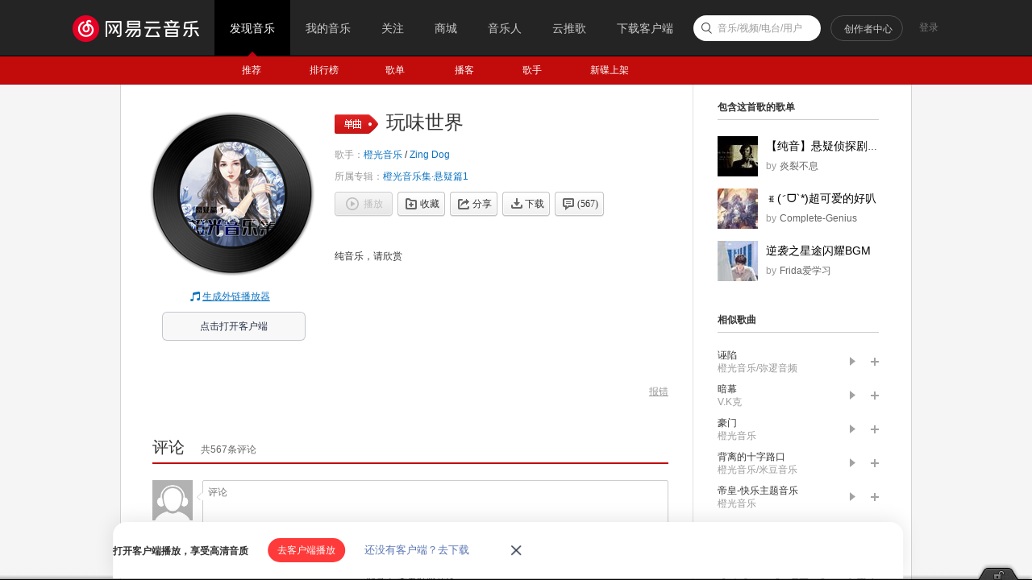

--- FILE ---
content_type: application/javascript
request_url: https://fp-upload.dun.163.com/v2/js/d
body_size: 185
content:
{"code":200,"data":{"dt":"pxHjbNzaMYNBAkBFRRfXzrVhIGGCQcCj","st":1768524386447,"tid":"oR5RbpCpuYZAFhQFEQbGy7V0IDGCFIWm"},"msg":"ok"}

--- FILE ---
content_type: application/javascript
request_url: https://fp-upload.dun.163.com/v2/js/d
body_size: 185
content:
{"code":200,"data":{"dt":"zfOv2brXVAZEF0FVREeGy+BkITHHQKtE","st":1768524386546,"tid":"WhQx5CfExKdAAhRAURaGy+EgZHWHQf5Q"},"msg":"ok"}